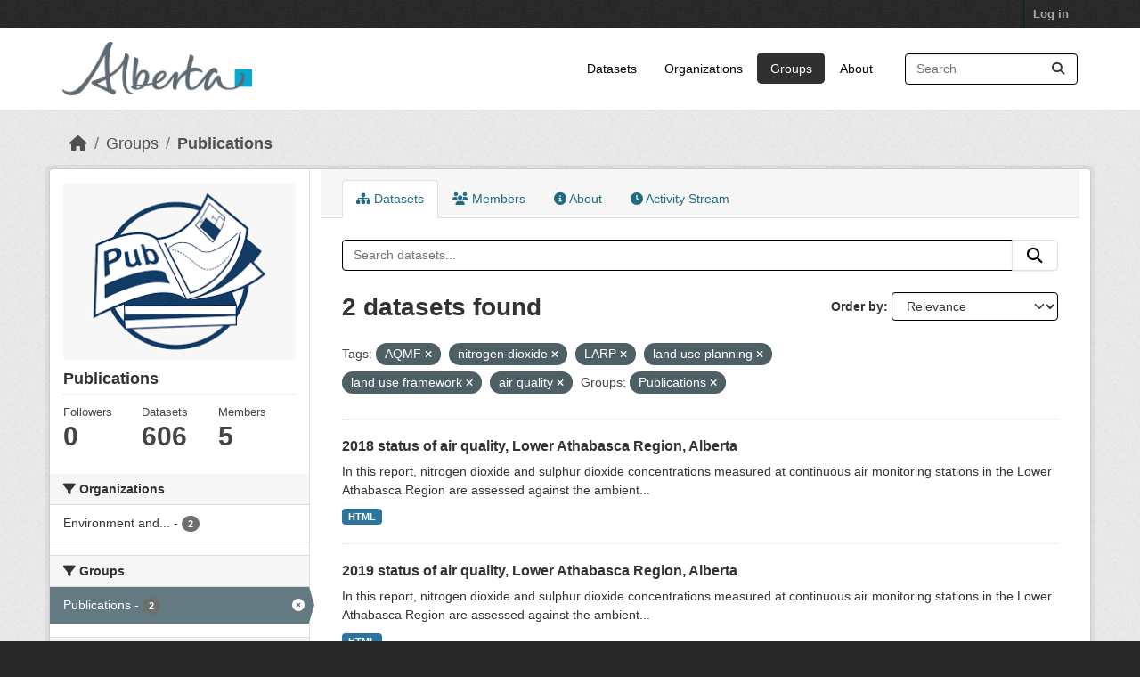

--- FILE ---
content_type: text/html; charset=utf-8
request_url: https://osmdatacatalog.alberta.ca/group/technical-reports?tags=AQMF&tags=nitrogen+dioxide&tags=LARP&tags=land+use+planning&tags=land+use+framework&tags=air+quality&groups=technical-reports
body_size: 5731
content:
<!DOCTYPE html>
<!--[if IE 9]> <html lang="en" class="ie9"> <![endif]-->
<!--[if gt IE 8]><!--> <html lang="en"  > <!--<![endif]-->
  <head>
    <meta charset="utf-8" />
      <meta name="csrf_field_name" content="_csrf_token" />
      <meta name="_csrf_token" content="IjY5Yzk3YmYwNjliZGJiMDA1ODMyMzk4YzgwNWM5OWRmYTQ2ZmM0YTki.aXR6JA.FTfsUrkPHIRDRFcoa4jOirEJwro" />

      <meta name="generator" content="ckan 2.11.3" />
      <meta name="viewport" content="width=device-width, initial-scale=1.0">
    <title>Publications - Groups - Oil Sands Monitoring</title>

    
    
  
    <link rel="shortcut icon" href="/base/images/ckan.ico" />
    
    
        
    <!-- Google tag (gtag.js) -->
    <script async src="https://www.googletagmanager.com/gtag/js?id=G-QLKBTQKEJV"></script>
    <script>
     window.dataLayer = window.dataLayer || [];
     function gtag(){dataLayer.push(arguments);}

     
         gtag('set', 'linker');

         gtag('js', new Date());

         gtag('config', 'G-QLKBTQKEJV', {
             anonymize_ip: true,
             linker: {
                 domains: []
             }
         });
     

     
     

    </script>


    

  <link rel="alternate" type="application/atom+xml" title="Oil Sands Monitoring - Datasets in group: Publications" href="/feeds/group/technical-reports.atom" />

  
  
    
  
      
      
      
    
  

    
    

 

  


    
    <link href="/webassets/base/51d427fe_main.css" rel="stylesheet"/>
<link href="/webassets/ckanext-scheming/728ec589_scheming_css.css" rel="stylesheet"/>
<link href="/webassets/ckanext-geoview/f197a782_geo-resource-styles.css" rel="stylesheet"/>
<link href="/webassets/vendor/f3b8236b_select2.css" rel="stylesheet"/>
<link href="/webassets/vendor/53df638c_fontawesome.css" rel="stylesheet"/>
<link href="/webassets/ckanext-goa_theme/22d3a3f4-goa_theme.css" rel="stylesheet"/>
<link href="/webassets/ckanext-activity/8dd77216_activity.css" rel="stylesheet"/><style>
        /* Remove the feature image */
.homepage section.featured.media-overlay {
display: none;
}
/*remove content box*/
.homepage div.module-content.box {
display: all;
}

      </style>
    
    

  </head>

  
  <body data-site-root="https://osmdatacatalog.alberta.ca/" data-locale-root="https://osmdatacatalog.alberta.ca/" >

    
    
        
    

    
    <div class="visually-hidden-focusable"><a href="#content">Skip to main content</a></div>
  

  
    

 
<div class="account-masthead">
  <div class="container">
     
    <nav class="account not-authed" aria-label="Account">
      <ul class="list-unstyled">
        
        <li><a href="/user/login">Log in</a></li>
         
      </ul>
    </nav>
     
  </div>
</div>

<header class="masthead">
  <div class="container">
      
    <nav class="navbar navbar-expand-lg navbar-light">
      <hgroup class="header-image navbar-left">

      
      
      <a class="logo" href="/">
        <img src="/uploads/admin/2022-01-24-232842.649523AB-Sig-2Color-Sky-RGB.jpg" alt="Oil Sands Monitoring"
          title="Oil Sands Monitoring" />
      </a>
      
      

       </hgroup>
      <button class="navbar-toggler" type="button" data-bs-toggle="collapse" data-bs-target="#main-navigation-toggle"
        aria-controls="main-navigation-toggle" aria-expanded="false" aria-label="Toggle navigation">
        <span class="fa fa-bars text-white"></span>
      </button>

      <div class="main-navbar collapse navbar-collapse" id="main-navigation-toggle">
        <ul class="navbar-nav ms-auto mb-2 mb-lg-0">
          
            
              
              

              <li><a href="/dataset/">Datasets</a></li><li><a href="/organization/">Organizations</a></li><li class="active"><a href="/group/">Groups</a></li><li><a href="/about">About</a></li>
            
          </ul>

      
      
          <form class="d-flex site-search" action="/dataset/" method="get">
              <label class="d-none" for="field-sitewide-search">Search Datasets...</label>
              <input id="field-sitewide-search" class="form-control me-2"  type="text" name="q" placeholder="Search" aria-label="Search datasets..."/>
              <button class="btn" type="submit" aria-label="Submit"><i class="fa fa-search"></i></button>
          </form>
      
      </div>
    </nav>
  </div>
</header>

  
    <div class="main">
      <div id="content" class="container">
        
          
            <div class="flash-messages">
              
                
              
            </div>
          

          
            <div class="toolbar" role="navigation" aria-label="Breadcrumb">
              
                
                  <ol class="breadcrumb">
                    
<li class="home"><a href="/" aria-label="Home"><i class="fa fa-home"></i><span> Home</span></a></li>
                    
  <li><a href="/group/">Groups</a></li>
  <li class="active"><a href="/group/technical-reports" title="Publications">Publications</a></li>

                  </ol>
                
              
            </div>
          

          <div class="row wrapper">
            
            
            

            
              <aside class="secondary col-md-3">
                
                
  
  


<section id="group-info" class="module module-narrow">
  <div class="module context-info">
    <div class="module-content">
    
    
    <div class="image">
      <a href="">
        <img src="https://osmdatacatalog.alberta.ca/uploads/group/2021-05-06-161345.038062publications.png" width="190" height="118" alt="technical-reports" />
      </a>
    </div>
    
    
    <h1 class="heading">
      Publications
      
    </h1>
    
    
    
    
    
      
      
      <div class="nums">
        <dl>
          <dt>Followers</dt>
          <dd><span>0</span></dd>
        </dl>
        <dl>
          <dt>Datasets</dt>
          <dd><span>606</span></dd>
        </dl>
        <dl>
          <dt>Members</dt>
          <dd>5</dd>
        </dl>
      </div>
      
      
        
      
    
    
    </div>
  </div>
</section>


  <div class="filters">
    <div>
      
        

    
    
	
	    
		<section class="module module-narrow module-shallow">
		    
			<h2 class="module-heading">
			    <i class="fa fa-filter"></i>
			    Organizations
			</h2>
		    
		    
			
			    
				<nav aria-label="Organizations">
				    <ul class="list-unstyled nav nav-simple nav-facet">
					
					    
					    
					    
					    
					    <li class="nav-item ">
						<a href="/group/1d88832d-7c28-462f-952c-1dbbfa988f65?tags=AQMF&amp;tags=nitrogen+dioxide&amp;tags=LARP&amp;tags=land+use+planning&amp;tags=land+use+framework&amp;tags=air+quality&amp;groups=technical-reports&amp;organization=alberta-environment-and-parks" title="Environment and Protected Areas">
						    <span class="item-label">Environment and...</span>
						    <span class="hidden separator"> - </span>
						    <span class="item-count badge">2</span>

							
						</a>
					    </li>
					
				    </ul>
				</nav>

				<p class="module-footer">
				    
					
				    
				</p>
			    
			
		    
		</section>
	    
	
    

      
        

    
    
	
	    
		<section class="module module-narrow module-shallow">
		    
			<h2 class="module-heading">
			    <i class="fa fa-filter"></i>
			    Groups
			</h2>
		    
		    
			
			    
				<nav aria-label="Groups">
				    <ul class="list-unstyled nav nav-simple nav-facet">
					
					    
					    
					    
					    
					    <li class="nav-item  active">
						<a href="/group/1d88832d-7c28-462f-952c-1dbbfa988f65?tags=AQMF&amp;tags=nitrogen+dioxide&amp;tags=LARP&amp;tags=land+use+planning&amp;tags=land+use+framework&amp;tags=air+quality" title="">
						    <span class="item-label">Publications</span>
						    <span class="hidden separator"> - </span>
						    <span class="item-count badge">2</span>

							<span class="facet-close"> <i class="fa fa-solid fa-circle-xmark"></i></span>
						</a>
					    </li>
					
				    </ul>
				</nav>

				<p class="module-footer">
				    
					
				    
				</p>
			    
			
		    
		</section>
	    
	
    

      
        

    
    
	
	    
		<section class="module module-narrow module-shallow">
		    
			<h2 class="module-heading">
			    <i class="fa fa-filter"></i>
			    Tags
			</h2>
		    
		    
			
			    
				<nav aria-label="Tags">
				    <ul class="list-unstyled nav nav-simple nav-facet">
					
					    
					    
					    
					    
					    <li class="nav-item  active">
						<a href="/group/1d88832d-7c28-462f-952c-1dbbfa988f65?tags=AQMF&amp;tags=nitrogen+dioxide&amp;tags=LARP&amp;tags=land+use+planning&amp;tags=land+use+framework&amp;groups=technical-reports" title="">
						    <span class="item-label">air quality</span>
						    <span class="hidden separator"> - </span>
						    <span class="item-count badge">2</span>

							<span class="facet-close"> <i class="fa fa-solid fa-circle-xmark"></i></span>
						</a>
					    </li>
					
					    
					    
					    
					    
					    <li class="nav-item  active">
						<a href="/group/1d88832d-7c28-462f-952c-1dbbfa988f65?tags=nitrogen+dioxide&amp;tags=LARP&amp;tags=land+use+planning&amp;tags=land+use+framework&amp;tags=air+quality&amp;groups=technical-reports" title="">
						    <span class="item-label">AQMF</span>
						    <span class="hidden separator"> - </span>
						    <span class="item-count badge">2</span>

							<span class="facet-close"> <i class="fa fa-solid fa-circle-xmark"></i></span>
						</a>
					    </li>
					
					    
					    
					    
					    
					    <li class="nav-item  active">
						<a href="/group/1d88832d-7c28-462f-952c-1dbbfa988f65?tags=AQMF&amp;tags=nitrogen+dioxide&amp;tags=LARP&amp;tags=land+use+planning&amp;tags=air+quality&amp;groups=technical-reports" title="">
						    <span class="item-label">land use framework</span>
						    <span class="hidden separator"> - </span>
						    <span class="item-count badge">2</span>

							<span class="facet-close"> <i class="fa fa-solid fa-circle-xmark"></i></span>
						</a>
					    </li>
					
					    
					    
					    
					    
					    <li class="nav-item  active">
						<a href="/group/1d88832d-7c28-462f-952c-1dbbfa988f65?tags=AQMF&amp;tags=nitrogen+dioxide&amp;tags=LARP&amp;tags=land+use+framework&amp;tags=air+quality&amp;groups=technical-reports" title="">
						    <span class="item-label">land use planning</span>
						    <span class="hidden separator"> - </span>
						    <span class="item-count badge">2</span>

							<span class="facet-close"> <i class="fa fa-solid fa-circle-xmark"></i></span>
						</a>
					    </li>
					
					    
					    
					    
					    
					    <li class="nav-item  active">
						<a href="/group/1d88832d-7c28-462f-952c-1dbbfa988f65?tags=AQMF&amp;tags=nitrogen+dioxide&amp;tags=land+use+planning&amp;tags=land+use+framework&amp;tags=air+quality&amp;groups=technical-reports" title="">
						    <span class="item-label">LARP</span>
						    <span class="hidden separator"> - </span>
						    <span class="item-count badge">2</span>

							<span class="facet-close"> <i class="fa fa-solid fa-circle-xmark"></i></span>
						</a>
					    </li>
					
					    
					    
					    
					    
					    <li class="nav-item ">
						<a href="/group/1d88832d-7c28-462f-952c-1dbbfa988f65?tags=AQMF&amp;tags=nitrogen+dioxide&amp;tags=LARP&amp;tags=land+use+planning&amp;tags=land+use+framework&amp;tags=air+quality&amp;groups=technical-reports&amp;tags=Lower+Athabasca+region" title="">
						    <span class="item-label">Lower Athabasca region</span>
						    <span class="hidden separator"> - </span>
						    <span class="item-count badge">2</span>

							
						</a>
					    </li>
					
					    
					    
					    
					    
					    <li class="nav-item ">
						<a href="/group/1d88832d-7c28-462f-952c-1dbbfa988f65?tags=AQMF&amp;tags=nitrogen+dioxide&amp;tags=LARP&amp;tags=land+use+planning&amp;tags=land+use+framework&amp;tags=air+quality&amp;groups=technical-reports&amp;tags=Lower+Athabasca+Regional+Plan" title="Lower Athabasca Regional Plan">
						    <span class="item-label">Lower Athabasca...</span>
						    <span class="hidden separator"> - </span>
						    <span class="item-count badge">2</span>

							
						</a>
					    </li>
					
					    
					    
					    
					    
					    <li class="nav-item  active">
						<a href="/group/1d88832d-7c28-462f-952c-1dbbfa988f65?tags=AQMF&amp;tags=LARP&amp;tags=land+use+planning&amp;tags=land+use+framework&amp;tags=air+quality&amp;groups=technical-reports" title="">
						    <span class="item-label">nitrogen dioxide</span>
						    <span class="hidden separator"> - </span>
						    <span class="item-count badge">2</span>

							<span class="facet-close"> <i class="fa fa-solid fa-circle-xmark"></i></span>
						</a>
					    </li>
					
					    
					    
					    
					    
					    <li class="nav-item ">
						<a href="/group/1d88832d-7c28-462f-952c-1dbbfa988f65?tags=AQMF&amp;tags=nitrogen+dioxide&amp;tags=LARP&amp;tags=land+use+planning&amp;tags=land+use+framework&amp;tags=air+quality&amp;groups=technical-reports&amp;tags=regional+plans" title="">
						    <span class="item-label">regional plans</span>
						    <span class="hidden separator"> - </span>
						    <span class="item-count badge">2</span>

							
						</a>
					    </li>
					
					    
					    
					    
					    
					    <li class="nav-item ">
						<a href="/group/1d88832d-7c28-462f-952c-1dbbfa988f65?tags=AQMF&amp;tags=nitrogen+dioxide&amp;tags=LARP&amp;tags=land+use+planning&amp;tags=land+use+framework&amp;tags=air+quality&amp;groups=technical-reports&amp;tags=sulphur+dioxide" title="">
						    <span class="item-label">sulphur dioxide</span>
						    <span class="hidden separator"> - </span>
						    <span class="item-count badge">2</span>

							
						</a>
					    </li>
					
				    </ul>
				</nav>

				<p class="module-footer">
				    
					
					    <a href="/group/1d88832d-7c28-462f-952c-1dbbfa988f65?tags=AQMF&amp;tags=nitrogen+dioxide&amp;tags=LARP&amp;tags=land+use+planning&amp;tags=land+use+framework&amp;tags=air+quality&amp;groups=technical-reports&amp;_tags_limit=0" class="read-more">Show More Tags</a>
					
				    
				</p>
			    
			
		    
		</section>
	    
	
    

      
        

    
    
	
	    
		<section class="module module-narrow module-shallow">
		    
			<h2 class="module-heading">
			    <i class="fa fa-filter"></i>
			    Formats
			</h2>
		    
		    
			
			    
				<nav aria-label="Formats">
				    <ul class="list-unstyled nav nav-simple nav-facet">
					
					    
					    
					    
					    
					    <li class="nav-item ">
						<a href="/group/1d88832d-7c28-462f-952c-1dbbfa988f65?tags=AQMF&amp;tags=nitrogen+dioxide&amp;tags=LARP&amp;tags=land+use+planning&amp;tags=land+use+framework&amp;tags=air+quality&amp;groups=technical-reports&amp;res_format=HTML" title="">
						    <span class="item-label">HTML</span>
						    <span class="hidden separator"> - </span>
						    <span class="item-count badge">2</span>

							
						</a>
					    </li>
					
				    </ul>
				</nav>

				<p class="module-footer">
				    
					
				    
				</p>
			    
			
		    
		</section>
	    
	
    

      
        

    
    
	
	    
		<section class="module module-narrow module-shallow">
		    
			<h2 class="module-heading">
			    <i class="fa fa-filter"></i>
			    Licenses
			</h2>
		    
		    
			
			    
				<nav aria-label="Licenses">
				    <ul class="list-unstyled nav nav-simple nav-facet">
					
					    
					    
					    
					    
					    <li class="nav-item ">
						<a href="/group/1d88832d-7c28-462f-952c-1dbbfa988f65?tags=AQMF&amp;tags=nitrogen+dioxide&amp;tags=LARP&amp;tags=land+use+planning&amp;tags=land+use+framework&amp;tags=air+quality&amp;groups=technical-reports&amp;license_id=other-pd" title="">
						    <span class="item-label">Other (Public Domain)</span>
						    <span class="hidden separator"> - </span>
						    <span class="item-count badge">2</span>

							
						</a>
					    </li>
					
				    </ul>
				</nav>

				<p class="module-footer">
				    
					
				    
				</p>
			    
			
		    
		</section>
	    
	
    

      
    </div>
    <a class="close no-text hide-filters"><i class="fa fa-times-circle"></i><span class="text">close</span></a>
  </div>

              </aside>
            

            
              <div class="primary col-md-9 col-xs-12" role="main">
                
                
                  <article class="module">
                    
                      <header class="module-content page-header">
                        
                        <ul class="nav nav-tabs">
                          
  
  <li class="active"><a href="/group/technical-reports"><i class="fa fa-sitemap"></i> Datasets</a></li>
  <li><a href="/group/members/technical-reports"><i class="fa fa-users"></i> Members</a></li>
  <li><a href="/group/about/technical-reports"><i class="fa fa-info-circle"></i> About</a></li>

  <li><a href="/group/activity/technical-reports?offset=0"><i class="fa fa-clock"></i> Activity Stream</a></li>

                        </ul>
                      </header>
                    
                    <div class="module-content">
                      
                      
  
    
    
    







<form id="group-datasets-search-form" class="search-form" method="get" data-module="select-switch">

  
    <div class="input-group search-input-group">
      <input aria-label="Search datasets..." id="field-giant-search" type="text" class="form-control input-lg" name="q" value="" autocomplete="off" placeholder="Search datasets...">
      
      <button class="btn btn-default btn-lg" type="submit" value="search" aria-label="Submit">
        <i class="fa fa-search"></i>
      </button>
      
    </div>
  

  
    <span>






<input type="hidden" name="tags" value="AQMF" />





<input type="hidden" name="tags" value="nitrogen dioxide" />





<input type="hidden" name="tags" value="LARP" />





<input type="hidden" name="tags" value="land use planning" />





<input type="hidden" name="tags" value="land use framework" />





<input type="hidden" name="tags" value="air quality" />





<input type="hidden" name="groups" value="technical-reports" />



</span>
  

  
    
      <div class="form-group control-order-by">
        <label for="field-order-by">Order by</label>
        <select id="field-order-by" name="sort" class="form-control form-select">
          
            
              <option value="score desc, metadata_modified desc">Relevance</option>
            
          
            
              <option value="title_string asc">Name Ascending</option>
            
          
            
              <option value="title_string desc">Name Descending</option>
            
          
            
              <option value="metadata_modified desc">Last Modified</option>
            
          
        </select>
        
        <button class="btn btn-default js-hide" type="submit">Go</button>
        
      </div>
    
  

  
    <h1>
    
      

  
  
  
  

2 datasets found
    
    </h1>
  

  
    
      <p class="filter-list">
        
          
          <span class="facet">Tags:</span>
          
            <span class="filtered pill">AQMF
              <a href="/group/technical-reports?tags=nitrogen+dioxide&amp;tags=LARP&amp;tags=land+use+planning&amp;tags=land+use+framework&amp;tags=air+quality&amp;groups=technical-reports" class="remove" title="Remove"><i class="fa fa-times"></i></a>
            </span>
          
            <span class="filtered pill">nitrogen dioxide
              <a href="/group/technical-reports?tags=AQMF&amp;tags=LARP&amp;tags=land+use+planning&amp;tags=land+use+framework&amp;tags=air+quality&amp;groups=technical-reports" class="remove" title="Remove"><i class="fa fa-times"></i></a>
            </span>
          
            <span class="filtered pill">LARP
              <a href="/group/technical-reports?tags=AQMF&amp;tags=nitrogen+dioxide&amp;tags=land+use+planning&amp;tags=land+use+framework&amp;tags=air+quality&amp;groups=technical-reports" class="remove" title="Remove"><i class="fa fa-times"></i></a>
            </span>
          
            <span class="filtered pill">land use planning
              <a href="/group/technical-reports?tags=AQMF&amp;tags=nitrogen+dioxide&amp;tags=LARP&amp;tags=land+use+framework&amp;tags=air+quality&amp;groups=technical-reports" class="remove" title="Remove"><i class="fa fa-times"></i></a>
            </span>
          
            <span class="filtered pill">land use framework
              <a href="/group/technical-reports?tags=AQMF&amp;tags=nitrogen+dioxide&amp;tags=LARP&amp;tags=land+use+planning&amp;tags=air+quality&amp;groups=technical-reports" class="remove" title="Remove"><i class="fa fa-times"></i></a>
            </span>
          
            <span class="filtered pill">air quality
              <a href="/group/technical-reports?tags=AQMF&amp;tags=nitrogen+dioxide&amp;tags=LARP&amp;tags=land+use+planning&amp;tags=land+use+framework&amp;groups=technical-reports" class="remove" title="Remove"><i class="fa fa-times"></i></a>
            </span>
          
        
          
          <span class="facet">Groups:</span>
          
            <span class="filtered pill">Publications
              <a href="/group/technical-reports?tags=AQMF&amp;tags=nitrogen+dioxide&amp;tags=LARP&amp;tags=land+use+planning&amp;tags=land+use+framework&amp;tags=air+quality" class="remove" title="Remove"><i class="fa fa-times"></i></a>
            </span>
          
        
      </p>
      <a class="show-filters btn btn-default">Filter Results</a>
    
  

</form>




  
  
    
      

  
    <ul class="dataset-list list-unstyled">
    	
	      
	        




  <li class="dataset-item">
    
      <div class="dataset-content">
        
          <h2 class="dataset-heading">
            
              
            
            
    <a href="/pubdata/2018-status-of-air-quality-lower-athabasca-region-alberta" title="2018 status of air quality, Lower Athabasca Region, Alberta">
      2018 status of air quality, Lower Athabasca Region, Alberta
    </a>
            
            
              
            
          </h2>
        
        
          
            <div>In this report, nitrogen dioxide and sulphur dioxide concentrations measured at continuous air monitoring stations in the Lower Athabasca Region are assessed against the ambient...</div>
          
        
      </div>
      
        
          
            <ul class="dataset-resources list-unstyled">
              
                
                <li>
                  <a href="/pubdata/2018-status-of-air-quality-lower-athabasca-region-alberta" class="badge badge-default" data-format="html">HTML</a>
                </li>
                
              
            </ul>
          
        
      
    
  </li>

	      
	        




  <li class="dataset-item">
    
      <div class="dataset-content">
        
          <h2 class="dataset-heading">
            
              
            
            
    <a href="/pubdata/2019-status-of-air-quality-lower-athabasca-region-alberta" title="2019 status of air quality, Lower Athabasca Region, Alberta">
      2019 status of air quality, Lower Athabasca Region, Alberta
    </a>
            
            
              
            
          </h2>
        
        
          
            <div>In this report, nitrogen dioxide and sulphur dioxide concentrations measured at continuous air monitoring stations in the Lower Athabasca Region are assessed against the ambient...</div>
          
        
      </div>
      
        
          
            <ul class="dataset-resources list-unstyled">
              
                
                <li>
                  <a href="/pubdata/2019-status-of-air-quality-lower-athabasca-region-alberta" class="badge badge-default" data-format="html">HTML</a>
                </li>
                
              
            </ul>
          
        
      
    
  </li>

	      
	    
    </ul>
  

    
  
  
    
  

                    </div>
                  </article>
                
              </div>
            
          </div>
        
      </div>
    </div>
  
    <footer class="site-footer">
  <div class="container">
    
    <div class="row">
      <div class="col-md-8 footer-links">
        
          <ul class="list-unstyled">
            
              <li><a href="/about">About Oil Sands Monitoring</a></li>
            
          </ul>
          <ul class="list-unstyled">
            
              
              <li><a href="https://docs.ckan.org/en/2.11/api/">CKAN API</a></li>
              <li><a href="https://www.ckan.org/">CKAN Association</a></li>
              <li><a href="https://www.opendefinition.org/od/"><img src="/base/images/od_80x15_blue.png" alt="Open Data"></a></li>
            
          </ul>
        
      </div>
      <div class="col-md-4 attribution">
        
          <p><strong>Powered by</strong> <a class="hide-text ckan-footer-logo" href="http://ckan.org">CKAN</a></p>
        
        
          
<form class="lang-select" action="/util/redirect" data-module="select-switch" method="POST">
  
<input type="hidden" name="_csrf_token" value="IjY5Yzk3YmYwNjliZGJiMDA1ODMyMzk4YzgwNWM5OWRmYTQ2ZmM0YTki.aXR6JA.FTfsUrkPHIRDRFcoa4jOirEJwro"/> 
  <div class="form-group">
    <label for="field-lang-select">Language</label>
    <select id="field-lang-select" name="url" data-module="autocomplete" data-module-dropdown-class="lang-dropdown" data-module-container-class="lang-container">
      
        <option value="/en/group/technical-reports?tags=AQMF&amp;tags=nitrogen+dioxide&amp;tags=LARP&amp;tags=land+use+planning&amp;tags=land+use+framework&amp;tags=air+quality&amp;groups=technical-reports" selected="selected">
          English
        </option>
      
        <option value="/am/group/technical-reports?tags=AQMF&amp;tags=nitrogen+dioxide&amp;tags=LARP&amp;tags=land+use+planning&amp;tags=land+use+framework&amp;tags=air+quality&amp;groups=technical-reports" >
          አማርኛ
        </option>
      
        <option value="/ar/group/technical-reports?tags=AQMF&amp;tags=nitrogen+dioxide&amp;tags=LARP&amp;tags=land+use+planning&amp;tags=land+use+framework&amp;tags=air+quality&amp;groups=technical-reports" >
          العربية
        </option>
      
        <option value="/bg/group/technical-reports?tags=AQMF&amp;tags=nitrogen+dioxide&amp;tags=LARP&amp;tags=land+use+planning&amp;tags=land+use+framework&amp;tags=air+quality&amp;groups=technical-reports" >
          български
        </option>
      
        <option value="/bs/group/technical-reports?tags=AQMF&amp;tags=nitrogen+dioxide&amp;tags=LARP&amp;tags=land+use+planning&amp;tags=land+use+framework&amp;tags=air+quality&amp;groups=technical-reports" >
          bosanski
        </option>
      
        <option value="/ca/group/technical-reports?tags=AQMF&amp;tags=nitrogen+dioxide&amp;tags=LARP&amp;tags=land+use+planning&amp;tags=land+use+framework&amp;tags=air+quality&amp;groups=technical-reports" >
          català
        </option>
      
        <option value="/cs_CZ/group/technical-reports?tags=AQMF&amp;tags=nitrogen+dioxide&amp;tags=LARP&amp;tags=land+use+planning&amp;tags=land+use+framework&amp;tags=air+quality&amp;groups=technical-reports" >
          čeština (Česko)
        </option>
      
        <option value="/da_DK/group/technical-reports?tags=AQMF&amp;tags=nitrogen+dioxide&amp;tags=LARP&amp;tags=land+use+planning&amp;tags=land+use+framework&amp;tags=air+quality&amp;groups=technical-reports" >
          dansk (Danmark)
        </option>
      
        <option value="/de/group/technical-reports?tags=AQMF&amp;tags=nitrogen+dioxide&amp;tags=LARP&amp;tags=land+use+planning&amp;tags=land+use+framework&amp;tags=air+quality&amp;groups=technical-reports" >
          Deutsch
        </option>
      
        <option value="/el/group/technical-reports?tags=AQMF&amp;tags=nitrogen+dioxide&amp;tags=LARP&amp;tags=land+use+planning&amp;tags=land+use+framework&amp;tags=air+quality&amp;groups=technical-reports" >
          Ελληνικά
        </option>
      
        <option value="/en_AU/group/technical-reports?tags=AQMF&amp;tags=nitrogen+dioxide&amp;tags=LARP&amp;tags=land+use+planning&amp;tags=land+use+framework&amp;tags=air+quality&amp;groups=technical-reports" >
          English (Australia)
        </option>
      
        <option value="/en_GB/group/technical-reports?tags=AQMF&amp;tags=nitrogen+dioxide&amp;tags=LARP&amp;tags=land+use+planning&amp;tags=land+use+framework&amp;tags=air+quality&amp;groups=technical-reports" >
          English (United Kingdom)
        </option>
      
        <option value="/es/group/technical-reports?tags=AQMF&amp;tags=nitrogen+dioxide&amp;tags=LARP&amp;tags=land+use+planning&amp;tags=land+use+framework&amp;tags=air+quality&amp;groups=technical-reports" >
          español
        </option>
      
        <option value="/es_AR/group/technical-reports?tags=AQMF&amp;tags=nitrogen+dioxide&amp;tags=LARP&amp;tags=land+use+planning&amp;tags=land+use+framework&amp;tags=air+quality&amp;groups=technical-reports" >
          español (Argentina)
        </option>
      
        <option value="/eu/group/technical-reports?tags=AQMF&amp;tags=nitrogen+dioxide&amp;tags=LARP&amp;tags=land+use+planning&amp;tags=land+use+framework&amp;tags=air+quality&amp;groups=technical-reports" >
          euskara
        </option>
      
        <option value="/fa_IR/group/technical-reports?tags=AQMF&amp;tags=nitrogen+dioxide&amp;tags=LARP&amp;tags=land+use+planning&amp;tags=land+use+framework&amp;tags=air+quality&amp;groups=technical-reports" >
          فارسی (ایران)
        </option>
      
        <option value="/fi/group/technical-reports?tags=AQMF&amp;tags=nitrogen+dioxide&amp;tags=LARP&amp;tags=land+use+planning&amp;tags=land+use+framework&amp;tags=air+quality&amp;groups=technical-reports" >
          suomi
        </option>
      
        <option value="/fr/group/technical-reports?tags=AQMF&amp;tags=nitrogen+dioxide&amp;tags=LARP&amp;tags=land+use+planning&amp;tags=land+use+framework&amp;tags=air+quality&amp;groups=technical-reports" >
          français
        </option>
      
        <option value="/gl/group/technical-reports?tags=AQMF&amp;tags=nitrogen+dioxide&amp;tags=LARP&amp;tags=land+use+planning&amp;tags=land+use+framework&amp;tags=air+quality&amp;groups=technical-reports" >
          galego
        </option>
      
        <option value="/gl_ES/group/technical-reports?tags=AQMF&amp;tags=nitrogen+dioxide&amp;tags=LARP&amp;tags=land+use+planning&amp;tags=land+use+framework&amp;tags=air+quality&amp;groups=technical-reports" >
          galego (España)
        </option>
      
        <option value="/he/group/technical-reports?tags=AQMF&amp;tags=nitrogen+dioxide&amp;tags=LARP&amp;tags=land+use+planning&amp;tags=land+use+framework&amp;tags=air+quality&amp;groups=technical-reports" >
          עברית
        </option>
      
        <option value="/hr/group/technical-reports?tags=AQMF&amp;tags=nitrogen+dioxide&amp;tags=LARP&amp;tags=land+use+planning&amp;tags=land+use+framework&amp;tags=air+quality&amp;groups=technical-reports" >
          hrvatski
        </option>
      
        <option value="/hu/group/technical-reports?tags=AQMF&amp;tags=nitrogen+dioxide&amp;tags=LARP&amp;tags=land+use+planning&amp;tags=land+use+framework&amp;tags=air+quality&amp;groups=technical-reports" >
          magyar
        </option>
      
        <option value="/id/group/technical-reports?tags=AQMF&amp;tags=nitrogen+dioxide&amp;tags=LARP&amp;tags=land+use+planning&amp;tags=land+use+framework&amp;tags=air+quality&amp;groups=technical-reports" >
          Indonesia
        </option>
      
        <option value="/is/group/technical-reports?tags=AQMF&amp;tags=nitrogen+dioxide&amp;tags=LARP&amp;tags=land+use+planning&amp;tags=land+use+framework&amp;tags=air+quality&amp;groups=technical-reports" >
          íslenska
        </option>
      
        <option value="/it/group/technical-reports?tags=AQMF&amp;tags=nitrogen+dioxide&amp;tags=LARP&amp;tags=land+use+planning&amp;tags=land+use+framework&amp;tags=air+quality&amp;groups=technical-reports" >
          italiano
        </option>
      
        <option value="/ja/group/technical-reports?tags=AQMF&amp;tags=nitrogen+dioxide&amp;tags=LARP&amp;tags=land+use+planning&amp;tags=land+use+framework&amp;tags=air+quality&amp;groups=technical-reports" >
          日本語
        </option>
      
        <option value="/km/group/technical-reports?tags=AQMF&amp;tags=nitrogen+dioxide&amp;tags=LARP&amp;tags=land+use+planning&amp;tags=land+use+framework&amp;tags=air+quality&amp;groups=technical-reports" >
          ខ្មែរ
        </option>
      
        <option value="/ko_KR/group/technical-reports?tags=AQMF&amp;tags=nitrogen+dioxide&amp;tags=LARP&amp;tags=land+use+planning&amp;tags=land+use+framework&amp;tags=air+quality&amp;groups=technical-reports" >
          한국어 (대한민국)
        </option>
      
        <option value="/lt/group/technical-reports?tags=AQMF&amp;tags=nitrogen+dioxide&amp;tags=LARP&amp;tags=land+use+planning&amp;tags=land+use+framework&amp;tags=air+quality&amp;groups=technical-reports" >
          lietuvių
        </option>
      
        <option value="/lv/group/technical-reports?tags=AQMF&amp;tags=nitrogen+dioxide&amp;tags=LARP&amp;tags=land+use+planning&amp;tags=land+use+framework&amp;tags=air+quality&amp;groups=technical-reports" >
          latviešu
        </option>
      
        <option value="/mk/group/technical-reports?tags=AQMF&amp;tags=nitrogen+dioxide&amp;tags=LARP&amp;tags=land+use+planning&amp;tags=land+use+framework&amp;tags=air+quality&amp;groups=technical-reports" >
          македонски
        </option>
      
        <option value="/mn_MN/group/technical-reports?tags=AQMF&amp;tags=nitrogen+dioxide&amp;tags=LARP&amp;tags=land+use+planning&amp;tags=land+use+framework&amp;tags=air+quality&amp;groups=technical-reports" >
          монгол (Монгол)
        </option>
      
        <option value="/my_MM/group/technical-reports?tags=AQMF&amp;tags=nitrogen+dioxide&amp;tags=LARP&amp;tags=land+use+planning&amp;tags=land+use+framework&amp;tags=air+quality&amp;groups=technical-reports" >
          မြန်မာ (မြန်မာ)
        </option>
      
        <option value="/nb_NO/group/technical-reports?tags=AQMF&amp;tags=nitrogen+dioxide&amp;tags=LARP&amp;tags=land+use+planning&amp;tags=land+use+framework&amp;tags=air+quality&amp;groups=technical-reports" >
          norsk bokmål (Norge)
        </option>
      
        <option value="/ne/group/technical-reports?tags=AQMF&amp;tags=nitrogen+dioxide&amp;tags=LARP&amp;tags=land+use+planning&amp;tags=land+use+framework&amp;tags=air+quality&amp;groups=technical-reports" >
          नेपाली
        </option>
      
        <option value="/nl/group/technical-reports?tags=AQMF&amp;tags=nitrogen+dioxide&amp;tags=LARP&amp;tags=land+use+planning&amp;tags=land+use+framework&amp;tags=air+quality&amp;groups=technical-reports" >
          Nederlands
        </option>
      
        <option value="/no/group/technical-reports?tags=AQMF&amp;tags=nitrogen+dioxide&amp;tags=LARP&amp;tags=land+use+planning&amp;tags=land+use+framework&amp;tags=air+quality&amp;groups=technical-reports" >
          norsk
        </option>
      
        <option value="/pl/group/technical-reports?tags=AQMF&amp;tags=nitrogen+dioxide&amp;tags=LARP&amp;tags=land+use+planning&amp;tags=land+use+framework&amp;tags=air+quality&amp;groups=technical-reports" >
          polski
        </option>
      
        <option value="/pt_BR/group/technical-reports?tags=AQMF&amp;tags=nitrogen+dioxide&amp;tags=LARP&amp;tags=land+use+planning&amp;tags=land+use+framework&amp;tags=air+quality&amp;groups=technical-reports" >
          português (Brasil)
        </option>
      
        <option value="/pt_PT/group/technical-reports?tags=AQMF&amp;tags=nitrogen+dioxide&amp;tags=LARP&amp;tags=land+use+planning&amp;tags=land+use+framework&amp;tags=air+quality&amp;groups=technical-reports" >
          português (Portugal)
        </option>
      
        <option value="/ro/group/technical-reports?tags=AQMF&amp;tags=nitrogen+dioxide&amp;tags=LARP&amp;tags=land+use+planning&amp;tags=land+use+framework&amp;tags=air+quality&amp;groups=technical-reports" >
          română
        </option>
      
        <option value="/ru/group/technical-reports?tags=AQMF&amp;tags=nitrogen+dioxide&amp;tags=LARP&amp;tags=land+use+planning&amp;tags=land+use+framework&amp;tags=air+quality&amp;groups=technical-reports" >
          русский
        </option>
      
        <option value="/sk/group/technical-reports?tags=AQMF&amp;tags=nitrogen+dioxide&amp;tags=LARP&amp;tags=land+use+planning&amp;tags=land+use+framework&amp;tags=air+quality&amp;groups=technical-reports" >
          slovenčina
        </option>
      
        <option value="/sl/group/technical-reports?tags=AQMF&amp;tags=nitrogen+dioxide&amp;tags=LARP&amp;tags=land+use+planning&amp;tags=land+use+framework&amp;tags=air+quality&amp;groups=technical-reports" >
          slovenščina
        </option>
      
        <option value="/sq/group/technical-reports?tags=AQMF&amp;tags=nitrogen+dioxide&amp;tags=LARP&amp;tags=land+use+planning&amp;tags=land+use+framework&amp;tags=air+quality&amp;groups=technical-reports" >
          shqip
        </option>
      
        <option value="/sr/group/technical-reports?tags=AQMF&amp;tags=nitrogen+dioxide&amp;tags=LARP&amp;tags=land+use+planning&amp;tags=land+use+framework&amp;tags=air+quality&amp;groups=technical-reports" >
          српски
        </option>
      
        <option value="/sr_Latn/group/technical-reports?tags=AQMF&amp;tags=nitrogen+dioxide&amp;tags=LARP&amp;tags=land+use+planning&amp;tags=land+use+framework&amp;tags=air+quality&amp;groups=technical-reports" >
          srpski (latinica)
        </option>
      
        <option value="/sv/group/technical-reports?tags=AQMF&amp;tags=nitrogen+dioxide&amp;tags=LARP&amp;tags=land+use+planning&amp;tags=land+use+framework&amp;tags=air+quality&amp;groups=technical-reports" >
          svenska
        </option>
      
        <option value="/th/group/technical-reports?tags=AQMF&amp;tags=nitrogen+dioxide&amp;tags=LARP&amp;tags=land+use+planning&amp;tags=land+use+framework&amp;tags=air+quality&amp;groups=technical-reports" >
          ไทย
        </option>
      
        <option value="/tl/group/technical-reports?tags=AQMF&amp;tags=nitrogen+dioxide&amp;tags=LARP&amp;tags=land+use+planning&amp;tags=land+use+framework&amp;tags=air+quality&amp;groups=technical-reports" >
          Filipino (Pilipinas)
        </option>
      
        <option value="/tr/group/technical-reports?tags=AQMF&amp;tags=nitrogen+dioxide&amp;tags=LARP&amp;tags=land+use+planning&amp;tags=land+use+framework&amp;tags=air+quality&amp;groups=technical-reports" >
          Türkçe
        </option>
      
        <option value="/uk/group/technical-reports?tags=AQMF&amp;tags=nitrogen+dioxide&amp;tags=LARP&amp;tags=land+use+planning&amp;tags=land+use+framework&amp;tags=air+quality&amp;groups=technical-reports" >
          українська
        </option>
      
        <option value="/uk_UA/group/technical-reports?tags=AQMF&amp;tags=nitrogen+dioxide&amp;tags=LARP&amp;tags=land+use+planning&amp;tags=land+use+framework&amp;tags=air+quality&amp;groups=technical-reports" >
          українська (Україна)
        </option>
      
        <option value="/vi/group/technical-reports?tags=AQMF&amp;tags=nitrogen+dioxide&amp;tags=LARP&amp;tags=land+use+planning&amp;tags=land+use+framework&amp;tags=air+quality&amp;groups=technical-reports" >
          Tiếng Việt
        </option>
      
        <option value="/zh_Hans_CN/group/technical-reports?tags=AQMF&amp;tags=nitrogen+dioxide&amp;tags=LARP&amp;tags=land+use+planning&amp;tags=land+use+framework&amp;tags=air+quality&amp;groups=technical-reports" >
          中文 (简体, 中国)
        </option>
      
        <option value="/zh_Hant_TW/group/technical-reports?tags=AQMF&amp;tags=nitrogen+dioxide&amp;tags=LARP&amp;tags=land+use+planning&amp;tags=land+use+framework&amp;tags=air+quality&amp;groups=technical-reports" >
          中文 (繁體, 台灣)
        </option>
      
    </select>
  </div>
  <button class="btn btn-default d-none " type="submit">Go</button>
</form>


        
      </div>
    </div>
    
  </div>
</footer>
  

  
  
  
  
    
    
    
        
        
        <div class="js-hide" data-module="google-analytics"
             data-module-googleanalytics_resource_prefix="/downloads/">
        </div>
    


  

    
    
    <script src="/webassets/vendor/240e5086_jquery.js" type="text/javascript"></script>
<script src="/webassets/vendor/773d6354_vendor.js" type="text/javascript"></script>
<script src="/webassets/vendor/6d1ad7e6_bootstrap.js" type="text/javascript"></script>
<script src="/webassets/vendor/529a0eb7_htmx.js" type="text/javascript"></script>
<script src="/webassets/base/a65ea3a0_main.js" type="text/javascript"></script>
<script src="/webassets/base/b1def42f_ckan.js" type="text/javascript"></script>
<script src="/webassets/ckanext-googleanalytics/event_tracking.js?71ae8997" type="text/javascript"></script>
<script src="/webassets/activity/0fdb5ee0_activity.js" type="text/javascript"></script>
  </body>
</html>